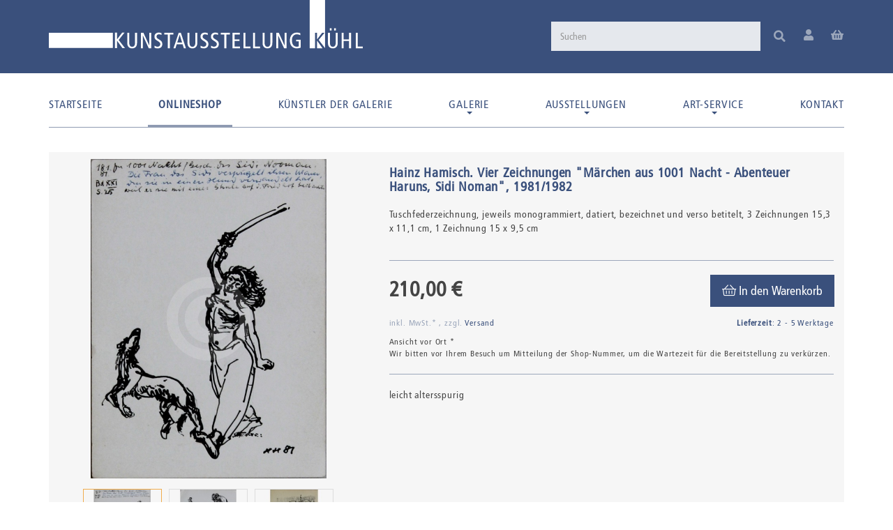

--- FILE ---
content_type: text/html; charset=iso-8859-1
request_url: https://www.kunstausstellung-kuehl.de/Vier-Zeichnungen-Maerchen-aus-1001-Nacht-Abenteuer-Haruns-Sidi-Noman
body_size: 16045
content:
<!DOCTYPE html>
<html lang="de" itemscope itemtype="http://schema.org/ItemPage">

<head>
<meta name="kk-dropper-io-token" content="d408c08ada41b50296e44bd529003438">
    
        <meta http-equiv="content-type" content="text/html; charset=iso-8859-1">
        <meta name="description" itemprop="description" content="jeweils monogrammiert, datiert, bezeichnet und verso betitelt">
        <meta name="keywords" itemprop="keywords" content="jeweils,monogrammiert,datiert,bezeichnet,und,verso,betitelt">
        <meta name="viewport" content="width=device-width, initial-scale=1.0, user-scalable=no">
        <meta http-equiv="X-UA-Compatible" content="IE=edge">
        <meta name="robots" content="index, follow">

        <meta itemprop="image" content="https://www.kunstausstellung-kuehl.de/bilder/intern/shoplogo/logo_kunstausstellung-kuehl.png">
        <meta itemprop="url" content="https://www.kunstausstellung-kuehl.de/Vier-Zeichnungen-Maerchen-aus-1001-Nacht-Abenteuer-Haruns-Sidi-Noman">
        <meta property="og:type" content="website">
        <meta property="og:site_name" content='Vier Zeichnungen "Märchen aus 1001 Nacht - Abenteuer Haruns, Sidi Nom'>
        <meta property="og:title" content='Vier Zeichnungen "Märchen aus 1001 Nacht - Abenteuer Haruns, Sidi Nom'>
        <meta property="og:description" content="jeweils monogrammiert, datiert, bezeichnet und verso betitelt">
        <meta property="og:image" content="bilder/intern/shoplogo/logo_kunstausstellung-kuehl.png">
        <meta property="og:url" content="https://www.kunstausstellung-kuehl.de/Vier-Zeichnungen-Maerchen-aus-1001-Nacht-Abenteuer-Haruns-Sidi-Noman">
    

    <title itemprop="name">Vier Zeichnungen "Märchen aus 1001 Nacht - Abenteuer Haruns, Sidi Nom</title>

            
<style type="text/css" data-dropper-inlined="//www.kunstausstellung-kuehl.de/includes/plugins/kk_dropper/drops/Shared/framework.css?v=100.17.2">
._t-center{text-align:center}._t-left{text-align:left}._t-right{text-align:right}._v-middle{vertical-align:middle!important}._v-top{vertical-align:top!important}._v-bottom{vertical-align:bottom!important}._v-baseline{vertical-align:baseline!important}._m-0{margin:0!important}._m-0-top{margin-top:0!important}._m-0-bottom{margin-bottom:0!important}._m-0-right{margin-right:0!important}._m-0-left{margin-left:0!important}._m-025{margin:.25em!important}._m-025-top{margin-top:.25em!important}._m-025-bottom{margin-bottom:.25em!important}._m-025-right{margin-right:.25em!important}._m-025-left{margin-left:.25em!important}._m-05{margin:.5em!important}._m-05-top{margin-top:.5em!important}._m-05-bottom{margin-bottom:.5em!important}._m-05-right{margin-right:.5em!important}._m-05-left{margin-left:.5em!important}._m-075{margin:.75em!important}._m-075-top{margin-top:.75em!important}._m-075-bottom{margin-bottom:.75em!important}._m-075-right{margin-right:.75em!important}._m-075-left{margin-left:.75em!important}._m-1{margin:1em!important}._m-1-top{margin-top:1em!important}._m-1-bottom{margin-bottom:1em!important}._m-1-right{margin-right:1em!important}._m-1-left{margin-left:1em!important}._m-125{margin:1.25em!important}._m-125-top{margin-top:1.25em!important}._m-125-bottom{margin-bottom:1.25em!important}._m-125-right{margin-right:1.25em!important}._m-125-left{margin-left:1.25em!important}._m-15{margin:1.5em!important}._m-15-top{margin-top:1.5em!important}._m-15-bottom{margin-bottom:1.5em!important}._m-15-right{margin-right:1.5em!important}._m-15-left{margin-left:1.5em!important}._m-175{margin:1.75em!important}._m-175-top{margin-top:1.75em!important}._m-175-bottom{margin-bottom:1.75em!important}._m-175-right{margin-right:1.75em!important}._m-175-left{margin-left:1.75em!important}._m-2{margin:2em!important}._m-2-top{margin-top:2em!important}._m-2-bottom{margin-bottom:2em!important}._m-2-right{margin-right:2em!important}._m-2-left{margin-left:2em!important}._m-25{margin:2.5em!important}._m-25-top{margin-top:2.5em!important}._m-25-bottom{margin-bottom:2.5em!important}._m-25-right{margin-right:2.5em!important}._m-25-left{margin-left:2.5em!important}._m-3{margin:3em!important}._m-3-top{margin-top:3em!important}._m-3-bottom{margin-bottom:3em!important}._m-3-right{margin-right:3em!important}._m-3-left{margin-left:3em!important}._m-4{margin:4em!important}._m-4-top{margin-top:4em!important}._m-4-bottom{margin-bottom:4em!important}._m-4-right{margin-right:4em!important}._m-4-left{margin-left:4em!important}._m-5{margin:5em!important}._m-5-top{margin-top:5em!important}._m-5-bottom{margin-bottom:5em!important}._m-5-right{margin-right:5em!important}._m-5-left{margin-left:5em!important}._p-0{padding:0!important}._p-0-top{padding-top:0!important}._p-0-bottom{padding-bottom:0!important}._p-0-right{padding-right:0!important}._p-0-left{padding-left:0!important}._p-025{padding:.25em!important}._p-025-top{padding-top:.25em!important}._p-025-bottom{padding-bottom:.25em!important}._p-025-right{padding-right:.25em!important}._p-025-left{padding-left:.25em!important}._p-05{padding:.5em!important}._p-05-top{padding-top:.5em!important}._p-05-bottom{padding-bottom:.5em!important}._p-05-right{padding-right:.5em!important}._p-05-left{padding-left:.5em!important}._p-075{padding:.75em!important}._p-075-top{padding-top:.75em!important}._p-075-bottom{padding-bottom:.75em!important}._p-075-right{padding-right:.75em!important}._p-075-left{padding-left:.75em!important}._p-1{padding:1em!important}._p-1-top{padding-top:1em!important}._p-1-bottom{padding-bottom:1em!important}._p-1-right{padding-right:1em!important}._p-1-left{padding-left:1em!important}._p-125{padding:1.25em!important}._p-125-top{padding-top:1.25em!important}._p-125-bottom{padding-bottom:1.25em!important}._p-125-right{padding-right:1.25em!important}._p-125-left{padding-left:1.25em!important}._p-15{padding:1.5em!important}._p-15-top{padding-top:1.5em!important}._p-15-bottom{padding-bottom:1.5em!important}._p-15-right{padding-right:1.5em!important}._p-15-left{padding-left:1.5em!important}._p-175{padding:1.75em!important}._p-175-top{padding-top:1.75em!important}._p-175-bottom{padding-bottom:1.75em!important}._p-175-right{padding-right:1.75em!important}._p-175-left{padding-left:1.75em!important}._p-2{padding:2em!important}._p-2-top{padding-top:2em!important}._p-2-bottom{padding-bottom:2em!important}._p-2-right{padding-right:2em!important}._p-2-left{padding-left:2em!important}._p-25{padding:2.5em!important}._p-25-top{padding-top:2.5em!important}._p-25-bottom{padding-bottom:2.5em!important}._p-25-right{padding-right:2.5em!important}._p-25-left{padding-left:2.5em!important}._p-3{padding:3em!important}._p-3-top{padding-top:3em!important}._p-3-bottom{padding-bottom:3em!important}._p-3-right{padding-right:3em!important}._p-3-left{padding-left:3em!important}._p-4{padding:4em!important}._p-4-top{padding-top:4em!important}._p-4-bottom{padding-bottom:4em!important}._p-4-right{padding-right:4em!important}._p-4-left{padding-left:4em!important}._p-5{padding:5em!important}._p-5-top{padding-top:5em!important}._p-5-bottom{padding-bottom:5em!important}._p-5-right{padding-right:5em!important}._p-5-left{padding-left:5em!important}._fs-0{font-size:0!important}._fs-01{font-size:.1em!important}._fs-02{font-size:.2em!important}._fs-03{font-size:.3em!important}._fs-04{font-size:.4em!important}._fs-05{font-size:.5em!important}._fs-06{font-size:.6em!important}._fs-07{font-size:.7em!important}._fs-075{font-size:.75em!important}._fs-08{font-size:.8em!important}._fs-09{font-size:.9em!important}._fs-095{font-size:.95em!important}._fs-1{font-size:1em!important}._fs-11{font-size:1.1em!important}._fs-12{font-size:1.2em!important}._fs-13{font-size:1.3em!important}._fs-14{font-size:1.4em!important}._fs-15{font-size:1.5em!important}._fs-16{font-size:1.6em!important}._fs-17{font-size:1.7em!important}._fs-18{font-size:1.8em!important}._fs-19{font-size:1.9em!important}._fs-2{font-size:2em!important}._fs-25{font-size:2.5em!important}._fs-3{font-size:3em!important}._fs-35{font-size:3.5em!important}._fs-4{font-size:4em!important}._fs-5{font-size:5em!important}._fs-6{font-size:6em!important}._fs-7{font-size:7em!important}._left{float:left!important}._right{float:right!important}._fw-light{font-weight:300!important}._fw-normal{font-weight:400!important}._fw-bold{font-weight:700!important}._fw-heavy{font-weight:800!important}._lh-normal{line-height:normal!important}._lh-0{line-height:0!important}._lh-1{line-height:1!important}._lh-11{line-height:1.1!important}._lh-12{line-height:1.2!important}._lh-13{line-height:1.3!important}._lh-14{line-height:1.4!important}._lh-15{line-height:1.5!important}._lh-2{line-height:1.5!important}._relative{position:relative}._absolute{position:absolute}._static{position:static}._d-block{display:block}._d-inline{display:inline}._d-inline-block{display:inline-block}._d-table{display:table}._d-table-row{display:table-row}._d-table-cell{display:table-cell}._hcenter{display:table;margin-left:auto;margin-right:auto}._br-0{border-radius:0!important}._br-2{border-radius:2px!important}._b-left{border-left:1px solid #ddd!important}._b-right{border-right:1px solid #ddd!important}._b-top{border-top:1px solid #ddd!important}._b-bottom{border-bottom:1px solid #ddd!important}._b-all{border:1px solid #ddd!important}._b-none{border:0 none!important}._c-default{cursor:default!important}._c-pointer{cursor:pointer!important}._click-through{pointer-events:none!important}._o-0{opacity:0!important}._o-01{opacity:.1!important}._o-02{opacity:.2!important}._o-03{opacity:.3!important}._o-04{opacity:.4!important}._o-05{opacity:.5!important}._o-06{opacity:.6!important}._o-07{opacity:.7!important}._o-08{opacity:.8!important}._o-09{opacity:.9!important}._o-1{opacity:1!important}._o-1-hover:hover{opacity:1!important}._w-5{width:5%!important}._w-10{width:10%!important}._w-15{width:15%!important}._w-20{width:20%!important}._w-25{width:25%!important}._w-30{width:30%!important}._w-33{width:33.333333333333333%!important}._w-35{width:35%!important}._w-30{width:30%!important}._w-40{width:40%!important}._w-50{width:50%!important}._w-60{width:60%!important}._w-66{width:66%!important}._w-70{width:70%!important}._w-75{width:75%!important}._w-80{width:80%!important}._w-85{width:85%!important}._w-90{width:90%!important}._w-95{width:95%!important}._w-98{width:98%!important}._w-100{width:100%!important}i.kk-icon-svg{display:inline-block;line-height:1;vertical-align:middle}i.kk-icon-svg>svg{height:1em;fill:currentColor}i.kk-icon-boxed{width:1em;text-align:center}._dg{display:block;clear:both}._dgw{display:flex;flex-wrap:wrap;flex-direction:row;margin:-15px}._dgs{display:block;padding:15px;width:100%}._dgb{display:none;width:100%;clear:both}.kk-loader,.kk-loader:after,.kk-loader:before{animation:kk_loader 1s infinite ease-in-out;width:1em;height:4em}.kk-loader{text-indent:-9999em;position:relative;font-size:11px;transform:translateZ(0);animation-delay:-.16s;margin:0 auto;top:50px}.kk-loader:after,.kk-loader:before{position:absolute;top:0;content:''}.kk-loader:before{left:-1.5em;animation-delay:-.32s}.kk-loader:after{left:1.5em}@keyframes kk_loader{0%,100%,80%{box-shadow:0 0;height:4em}40%{box-shadow:0 -2em;height:5em}}.kk-drop-lazy-load-container{position:relative}.kk-drop-lazy-load-container .kk-loader{opacity:.15;position:absolute;left:50%;transform:translateX(-50%) translateZ(0)}
</style>
<meta name="kk-dropper-stylesheets" content="">
<link rel="canonical" href="https://www.kunstausstellung-kuehl.de/Vier-Zeichnungen-Maerchen-aus-1001-Nacht-Abenteuer-Haruns-Sidi-Noman">
    
    
        <base href="https://www.kunstausstellung-kuehl.de/">
    

    
        <link type="image/x-icon" href="templates/massarbyteChild/favicons/favicon.ico" rel="shortcut icon">
        <link rel="apple-touch-icon" sizes="180x180" href="templates/massarbyteChild/favicons/apple-touch-icon.png">
        <link rel="icon" type="image/png" sizes="32x32" href="templates/massarbyteChild/favicons/favicon-32x32.png">
        <link rel="icon" type="image/png" sizes="16x16" href="templates/massarbyteChild/favicons/favicon-16x16.png">
                    <meta name="theme-color" content="#3a507c">
                            <link rel="image_src" href="https://www.kunstausstellung-kuehl.de/media/image/product/434/lg/vier-zeichnungen-maerchen-aus-1001-nacht-abenteuer-haruns-sidi-noman.jpg">
            <meta property="og:image" content="https://www.kunstausstellung-kuehl.de/media/image/product/434/lg/vier-zeichnungen-maerchen-aus-1001-nacht-abenteuer-haruns-sidi-noman.jpg">
        
    

    
        
                                    <link type="text/css" href="templates/massarbyteChild/themes/kunstkuehl/bootstrap.css?v=1" rel="stylesheet">
                            <link type="text/css" href="templates/massarbyteChild/../massarbyteCore/themes/base/offcanvas-menu.css?v=1" rel="stylesheet">
                            <link type="text/css" href="templates/massarbyteChild/../massarbyteCore/themes/base/pnotify.custom.css?v=1" rel="stylesheet">
                            <link type="text/css" href="templates/massarbyteChild/../massarbyteCore/themes/base/jquery-slider.css?v=1" rel="stylesheet">
            

                                                <link type="text/css" href="includes/plugins/jtl_paypal/version/111/frontend/css/style.css?v=1" rel="stylesheet">
                
                            
                    <link rel="alternate" type="application/rss+xml" title="Newsfeed Kunstausstellung Kühl" href="rss.xml">
                
            

    
    
            <style>
            body { background-color: #fff!important; }
        </style>
        
        <script src="templates/massarbyteCore/js/jquery-1.12.4.min.js"></script>
    
    
<script>
    var head_conf={head:"jtl",screens:[480,768,992,1200]};
    (function(n,t){"use strict";function w(){}function u(n,t){if(n){typeof n=="object"&&(n=[].slice.call(n));for(var i=0,r=n.length;i<r;i++)t.call(n,n[i],i)}}function it(n,i){var r=Object.prototype.toString.call(i).slice(8,-1);return i!==t&&i!==null&&r===n}function s(n){return it("Function",n)}function a(n){return it("Array",n)}function et(n){var i=n.split("/"),t=i[i.length-1],r=t.indexOf("?");return r!==-1?t.substring(0,r):t}function f(n){(n=n||w,n._done)||(n(),n._done=1)}function ot(n,t,r,u){var f=typeof n=="object"?n:{test:n,success:!t?!1:a(t)?t:[t],failure:!r?!1:a(r)?r:[r],callback:u||w},e=!!f.test;return e&&!!f.success?(f.success.push(f.callback),i.load.apply(null,f.success)):e||!f.failure?u():(f.failure.push(f.callback),i.load.apply(null,f.failure)),i}function v(n){var t={},i,r;if(typeof n=="object")for(i in n)!n[i]||(t={name:i,url:n[i]});else t={name:et(n),url:n};return(r=c[t.name],r&&r.url===t.url)?r:(c[t.name]=t,t)}function y(n){n=n||c;for(var t in n)if(n.hasOwnProperty(t)&&n[t].state!==l)return!1;return!0}function st(n){n.state=ft;u(n.onpreload,function(n){n.call()})}function ht(n){n.state===t&&(n.state=nt,n.onpreload=[],rt({url:n.url,type:"cache"},function(){st(n)}))}function ct(){var n=arguments,t=n[n.length-1],r=[].slice.call(n,1),f=r[0];return(s(t)||(t=null),a(n[0]))?(n[0].push(t),i.load.apply(null,n[0]),i):(f?(u(r,function(n){s(n)||!n||ht(v(n))}),b(v(n[0]),s(f)?f:function(){i.load.apply(null,r)})):b(v(n[0])),i)}function lt(){var n=arguments,t=n[n.length-1],r={};return(s(t)||(t=null),a(n[0]))?(n[0].push(t),i.load.apply(null,n[0]),i):(u(n,function(n){n!==t&&(n=v(n),r[n.name]=n)}),u(n,function(n){n!==t&&(n=v(n),b(n,function(){y(r)&&f(t)}))}),i)}function b(n,t){if(t=t||w,n.state===l){t();return}if(n.state===tt){i.ready(n.name,t);return}if(n.state===nt){n.onpreload.push(function(){b(n,t)});return}n.state=tt;rt(n,function(){n.state=l;t();u(h[n.name],function(n){f(n)});o&&y()&&u(h.ALL,function(n){f(n)})})}function at(n){n=n||"";var t=n.split("?")[0].split(".");return t[t.length-1].toLowerCase()}function rt(t,i){function e(t){t=t||n.event;u.onload=u.onreadystatechange=u.onerror=null;i()}function o(f){f=f||n.event;(f.type==="load"||/loaded|complete/.test(u.readyState)&&(!r.documentMode||r.documentMode<9))&&(n.clearTimeout(t.errorTimeout),n.clearTimeout(t.cssTimeout),u.onload=u.onreadystatechange=u.onerror=null,i())}function s(){if(t.state!==l&&t.cssRetries<=20){for(var i=0,f=r.styleSheets.length;i<f;i++)if(r.styleSheets[i].href===u.href){o({type:"load"});return}t.cssRetries++;t.cssTimeout=n.setTimeout(s,250)}}var u,h,f;i=i||w;h=at(t.url);h==="css"?(u=r.createElement("link"),u.type="text/"+(t.type||"css"),u.rel="stylesheet",u.href=t.url,t.cssRetries=0,t.cssTimeout=n.setTimeout(s,500)):(u=r.createElement("script"),u.type="text/"+(t.type||"javascript"),u.src=t.url);u.onload=u.onreadystatechange=o;u.onerror=e;u.async=!1;u.defer=!1;t.errorTimeout=n.setTimeout(function(){e({type:"timeout"})},7e3);f=r.head||r.getElementsByTagName("head")[0];f.insertBefore(u,f.lastChild)}function vt(){for(var t,u=r.getElementsByTagName("script"),n=0,f=u.length;n<f;n++)if(t=u[n].getAttribute("data-headjs-load"),!!t){i.load(t);return}}function yt(n,t){var v,p,e;return n===r?(o?f(t):d.push(t),i):(s(n)&&(t=n,n="ALL"),a(n))?(v={},u(n,function(n){v[n]=c[n];i.ready(n,function(){y(v)&&f(t)})}),i):typeof n!="string"||!s(t)?i:(p=c[n],p&&p.state===l||n==="ALL"&&y()&&o)?(f(t),i):(e=h[n],e?e.push(t):e=h[n]=[t],i)}function e(){if(!r.body){n.clearTimeout(i.readyTimeout);i.readyTimeout=n.setTimeout(e,50);return}o||(o=!0,vt(),u(d,function(n){f(n)}))}function k(){r.addEventListener?(r.removeEventListener("DOMContentLoaded",k,!1),e()):r.readyState==="complete"&&(r.detachEvent("onreadystatechange",k),e())}var r=n.document,d=[],h={},c={},ut="async"in r.createElement("script")||"MozAppearance"in r.documentElement.style||n.opera,o,g=n.head_conf&&n.head_conf.head||"head",i=n[g]=n[g]||function(){i.ready.apply(null,arguments)},nt=1,ft=2,tt=3,l=4,p;if(r.readyState==="complete")e();else if(r.addEventListener)r.addEventListener("DOMContentLoaded",k,!1),n.addEventListener("load",e,!1);else{r.attachEvent("onreadystatechange",k);n.attachEvent("onload",e);p=!1;try{p=!n.frameElement&&r.documentElement}catch(wt){}p&&p.doScroll&&function pt(){if(!o){try{p.doScroll("left")}catch(t){n.clearTimeout(i.readyTimeout);i.readyTimeout=n.setTimeout(pt,50);return}e()}}()}i.load=i.js=ut?lt:ct;i.test=ot;i.ready=yt;i.ready(r,function(){y()&&u(h.ALL,function(n){f(n)});i.feature&&i.feature("domloaded",!0)})})(window);
    (function(n,t){"use strict";jQuery["fn"]["ready"]=function(fn){jtl["ready"](function(){jQuery["ready"]["promise"]()["done"](fn)});return jQuery}})(window);
</script>


</head>




<body data-page="1" class="mas-vp-regular body-offcanvas">



<div id="main-wrapper" class="main-wrapper fluid">

        
    
        <header class="hidden-print container-block fixed-header" id="evo-nav-wrapper">
            <div class="mas-header-content do-affix">
                <div class="container">
                    
                                        <div id="header-branding">
                        
                            
                                                                    <div id="top-bar" class="hidden-xs hidden-affix clearfix">
                                        
                                    </div>
                                                            
                            
                            <div class="row">
                                <div class="col-xs-12 col-sm-5 col-md-6 col-lg-6" id="logo" itemprop="publisher" itemscope itemtype="http://schema.org/Organization" itemid="">
                                    
                                    <span itemprop="name" class="hidden"></span>
                                    <meta itemprop="url" content="https://www.kunstausstellung-kuehl.de">
                                    <meta itemprop="logo" content="https://www.kunstausstellung-kuehl.de/bilder/intern/shoplogo/logo_kunstausstellung-kuehl.png">
                                    <a href="https://www.kunstausstellung-kuehl.de" title="Kunstausstellung Kühl">
                                          <img src="templates/massarbyteChild/themes/kunstkuehl/images/kunstkuehl-logo.svg" alt="" class="d-inline-block" width="505" height="78" style="max-width: 100%">
                                    </a>
                                    
                                </div>
                                                                    <div class="col-xs-12 col-sm-7 col-md-6 col-lg-6 d-flex justify-content-end align-items-center" id="shop-nav">
                                    
                                        <div class="mas-search d-ib" id="search"><form action="navi.php" method="GET">
<input name="qs" type="text" class="form-control ac_input" placeholder="Suchen" autocomplete="off" aria-label="Suchen"><button type="submit" name="search" id="search-submit-button" aria-label="Suchen"><span class="fa fa-search"></span></button>
</form></div>
<div class="mas-header-useraction pos-r">
<div class="mas-header-iconset d-ib ml-20 text-center hidden-xs">
<a href="#" data-toggle="modal" data-target="#login-modal"><span class="fas fa-user fa-2x"></span></a><div class="modal fade text-left" id="login-modal" tabindex="-1" role="dialog" aria-labelledby="login-modal-label"><div class="modal-dialog" role="document"><div class="modal-content">
<div class="modal-header">
<button type="button" class="close" data-dismiss="modal" aria-label="Close"><span aria-hidden="true">×</span></button><h4 class="modal-title" id="login-modal-label">Anmelden</h4>
</div>
<div class="modal-body">
<form action="https://www.kunstausstellung-kuehl.de/Mein-Konto" method="post">
<input type="hidden" class="jtl_token" name="jtl_token" value="d5477601b10263b29b1f3b92cdb53a43"><fieldset>
<div class="form-group form-group-animated">
<input type="text" name="email" id="email_quick" class="form-control" required><label>Email-Adresse</label>
</div>
<div class="form-group form-group-animated">
<input type="password" name="passwort" id="password_quick" class="form-control" required><label>Passwort</label><div class="clearfix top5"><a href="pass.php" class="small">Passwort vergessen</a></div>
</div>
<div class="form-group form-group-animated">
<input type="hidden" name="login" value="1"><button type="submit" id="submit-btn" class="btn btn-default btn-block">Anmelden</button>
</div>
</fieldset>
</form>
<div class="h4">Neu hier? Jetzt registrieren</div>
<hr class="hr-sm">
<div class="mas-login-benefits"><p>Behalten Sie Ihre Bestellungen im Überblick und speichern Sie Ihre Lieblingsprodukte auf Ihrem Wunschzettel!</p></div>
<a href="https://www.kunstausstellung-kuehl.de/registrieren.php" class="btn btn-primary btn-block"> Jetzt registrieren</a>
</div>
</div></div></div>
</div>
<div class="mas-header-iconset text-center ml-20 hidden-xs cart-menu dropdown d-ib" data-toggle="basket-items">
<a href="https://www.kunstausstellung-kuehl.de/warenkorb.php" class="dropdown-toggle" data-toggle="dropdown" title="Warenkorb">
    <span class="fas  fa-shopping-basket fa-2x"></span>
    </a>
<ul class="cart-dropdown dropdown-menu dropdown-menu-right">
    <li>
            <a href="https://www.kunstausstellung-kuehl.de/warenkorb.php" title="Es befinden sich keine Artikel im Warenkorb">Es befinden sich keine Artikel im Warenkorb</a>
    </li>

</ul>
</div>
</div>
                                    
                                    </div>
                                                            </div>
                            
                        
                    </div>
                                        
                </div>
                
                
                                            <div class="category-nav navbar-wrapper hidden-xs">
                        
<div id="evo-main-nav-wrapper" class="nav-wrapper"><nav id="evo-main-nav" class="navbar navbar-default"><div class="container">
                    <div class="megamenu">
                        <ul class="nav navbar-nav force-float d-flex justify-content-between">

                                                            <li class=""><a href="https://www.kunstausstellung-kuehl.de/Start">Startseite</a></li>
                            
                            <li class="dropdown megamenu-fw active"><a href="katalog" class="dropdown-toggle test" data-toggle="dropdown" data-hover="dropdown" data-delay="300" data-hover-delay="100" data-close-others="true">Onlineshop</a></li>
<li class=""><a href="https://www.kunstausstellung-kuehl.de/Unsere-Kuenstler">Künstler der Galerie</a></li>
<li class="dropdown dropdown-multi bs-hover-enabled">
<a href="https://www.kunstausstellung-kuehl.de/galerie" class="dropdown-toggle" data-toggle="dropdown" data-hover="dropdown" data-hover-delay="100" data-delay="300">Galerie <span class="caret"></span></a><ul class="dropdown-menu keepopen">
<li><a href="/galerie">Über unsere Galerie</a></li>
<li><a href="https://www.kunstausstellung-kuehl.de/Profil_1">Profil</a></li>
<li><a href="https://www.kunstausstellung-kuehl.de/Philosophie">Philosophie</a></li>
<li><a href="https://www.kunstausstellung-kuehl.de/Chronik-/-Galeristen">Chronik / Galeristen</a></li>
<li><a href="https://www.kunstausstellung-kuehl.de/Ostdt-Kunsthandel" title="Ein Wort zur bildenden Kunst und des Kunsthandels innerhalb der ostdeutschen Kunstzentren seit 1945 aus der Sicht der Kunstausstellung Kühl in Dresden">Ostdt. Kunsthandel</a></li>
<li><a href="https://www.kunstausstellung-kuehl.de/Besonderheit" title="Zur Besonderheit der KUNSTAUSSTELLUNG KÜHL in der vielfältigen Galerienlandschaft">Besonderheit</a></li>
<li><a href="https://www.kunstausstellung-kuehl.de/Archiv" title="Zur Situation des Galerie-Archives">Archiv</a></li>
</ul>
</li>
<li class="dropdown dropdown-multi bs-hover-enabled">
<a href="/ausstellungen_1" class="dropdown-toggle" data-toggle="dropdown" data-hover="dropdown" data-hover-delay="100" data-delay="300">Ausstellungen <span class="caret"></span></a><ul class="dropdown-menu keepopen">
<li><a href="/ausstellungen_1">Aktuell</a></li>
<li><a href="/veranstaltungsvorschau">Vorschau</a></li>
<li><a href="/Archiv-vergangener-Veranstaltungen">Archiv</a></li>
</ul>
</li>
<li class="dropdown dropdown-multi bs-hover-enabled">
<a href="https://www.kunstausstellung-kuehl.de/Art-Service" class="dropdown-toggle" data-toggle="dropdown" data-hover="dropdown" data-hover-delay="100" data-delay="300">Art-Service <span class="caret"></span></a><ul class="dropdown-menu keepopen">
<li><a href="https://www.kunstausstellung-kuehl.de/Newsletter" rel="nofollow">Newsletter</a></li>
<li><a href="https://www.kunstausstellung-kuehl.de/Restaurierung">Restaurierung</a></li>
<li><a href="/Art-Service#kunst-jungefreunde">Junge Freunde der Kunst</a></li>
<li><a href="https://www.kunstausstellung-kuehl.de/Galerie-oder-Auktionshaus">Galerie oder Auktionshaus</a></li>
<li><a href="https://www.kunstausstellung-kuehl.de/Verkauf-Ihrer-Kunstobjekte">Verkauf Ihrer Kunstobjekte</a></li>
<li><a href="/Art-Service#kunst-auftrag">Archiv-Recherche</a></li>
</ul>
</li>
<li class=""><a href="https://www.kunstausstellung-kuehl.de/Kontakt" rel="nofollow" title="Kontaktformular">Kontakt</a></li>

                        </ul>
                    </div>
                </div></nav></div>
                        </div>
                                    


                                <nav id="shop-nav-xs" class="navbar navbar-default visible-xs">
<div class="container-fluid"><div class="navbar-collapse">
<ul class="nav navbar-nav navbar-left force-float"><li><a href="#" class="offcanvas-toggle pl-0" data-toggle="offcanvas" data-target="#navbar-offcanvas"><i class="fas fa-bars"></i> Menu</a></li></ul>
<ul class="nav navbar-nav navbar-right force-float action-nav">
<li><a href="https://www.kunstausstellung-kuehl.de/Mein-Konto" title="Mein Konto"><i class="fas fa-user"></i></a></li>
<li><a href="https://www.kunstausstellung-kuehl.de/warenkorb.php" title="Warenkorb"><i class="fas fa-shopping-cart"></i></a></li>
</ul>
</div></div>
</nav>


<nav class="navbar navbar-default navbar-offcanvas" id="navbar-offcanvas">
    <div class="navbar-off d-flex justify-content-between p-0">
<div class="logo"><a href="https://www.kunstausstellung-kuehl.de" title="Kunstausstellung Kühl"><img src="bilder/intern/shoplogo/logo_kunstausstellung-kuehl.png" width="505" height="70" alt="Kunstausstellung Kühl" class="img-responsive d-ib"></a></div>
<ul class="list-inline d-flex align-items-center">
<li><a href="https://www.kunstausstellung-kuehl.de/Mein-Konto" class="login"><i class="fas fa-user"></i></a></li>
<li class="cart-menu dropdown" data-toggle="basket-items"><a href="https://www.kunstausstellung-kuehl.de/warenkorb.php" class=""><i class="fas fa-shopping-cart"></i></a></li>
<li><a class="btn-offcanvas"><i class="fas fa-times"></i></a></li>
</ul>
</div>
<hr class="m-0">
<div class="container-fluid p-0 bg-white"><div class="sidebar-offcanvas">
<ul class="nav navbar-nav row d-flex">
<li class="language-dropdown dropdown col-xs-6 text-center">
<a href="#" class="dropdown-toggle" data-toggle="dropdown" title="Bitte wählen Sie eine Sprache"><span class="flag-icon flag-icon-de"></span><span class="px-10">de</span><i class="fal fa-angle-down"></i></a><ul id="language-dropdown-small" class="dropdown-menu dropdown-menu-left">
<li class="active"><a href="https://develop.massarbyte.com/Start" class="link_lang ger" rel="nofollow"><span class="flag-icon flag-icon-de"></span> Deutsch</a></li>
<li class=""><a href="https://develop.massarbyte.com/Home" class="link_lang eng" rel="nofollow"><span class="flag-icon flag-icon-en"></span> Englisch</a></li>
</ul>
</li>
<li class="currency-dropdown dropdown col-xs-6 text-center">
<a href="#" class="dropdown-toggle" data-toggle="dropdown"><span class="fal fa-euro-sign fa-fw" title="EUR"></span><i class="fal fa-angle-down"></i></a><ul id="currency-dropdown-small" class="dropdown-menu dropdown-menu-right">
<li class="active"><a href="navi.php?s=3&amp;lang=ger&amp;curr=EUR">EUR</a></li>
<li class=""><a href="navi.php?s=3&amp;lang=ger&amp;curr=USD">USD</a></li>
</ul>
</li>
</ul>
<ul class="nav navbar-nav"><li class=""><a href="https://www.kunstausstellung-kuehl.de/Start">Startseite</a></li></ul>
<div class="navbar-categories mt-0"><ul class="nav navbar-nav">    <li class="active">
<a href="katalog" class="nav-sub" data-ref="1">Kunst kaufen</a><ul class="nav">    <li class="active"><a href="katalog/druckgrafik-und-handzeichnungen" data-ref="3">Druckgrafik und Handzeichnungen</a></li>
<li><a href="katalog/farbige-unikate-auf-papier" data-ref="2">Farbige Unikate auf Papier</a></li>
<li><a href="katalog/gemaelde" data-ref="5">Gemälde</a></li>
<li><a href="katalog/plastik-und-skulptur" data-ref="4">Plastik und Skulptur</a></li>
</ul>
</li>
</ul></div>
<ul class="nav navbar-nav">
<li class=""><a href="https://www.kunstausstellung-kuehl.de/Unsere-Kuenstler">Künstler der Galerie</a></li>
<li class="dropdown dropdown-multi bs-hover-enabled">
<a href="https://www.kunstausstellung-kuehl.de/galerie" class="dropdown-toggle" data-toggle="dropdown" data-hover="dropdown" data-hover-delay="100" data-delay="300">Galerie <span class="fa fa-caret-down pull-right"></span></a><ul class="dropdown-menu keepopen">
<li><a href="/galerie">Über unsere Galerie</a></li>
<li><a href="https://www.kunstausstellung-kuehl.de/Profil_1">Profil</a></li>
<li><a href="https://www.kunstausstellung-kuehl.de/Philosophie">Philosophie</a></li>
<li><a href="https://www.kunstausstellung-kuehl.de/Chronik-/-Galeristen">Chronik / Galeristen</a></li>
<li><a href="https://www.kunstausstellung-kuehl.de/Ostdt-Kunsthandel" title="Ein Wort zur bildenden Kunst und des Kunsthandels innerhalb der ostdeutschen Kunstzentren seit 1945 aus der Sicht der Kunstausstellung Kühl in Dresden">Ostdt. Kunsthandel</a></li>
<li><a href="https://www.kunstausstellung-kuehl.de/Besonderheit" title="Zur Besonderheit der KUNSTAUSSTELLUNG KÜHL in der vielfältigen Galerienlandschaft">Besonderheit</a></li>
<li><a href="https://www.kunstausstellung-kuehl.de/Archiv" title="Zur Situation des Galerie-Archives">Archiv</a></li>
</ul>
</li>
<li class="dropdown dropdown-multi bs-hover-enabled">
<a href="/ausstellungen_1" class="dropdown-toggle" data-toggle="dropdown" data-hover="dropdown" data-hover-delay="100" data-delay="300">Ausstellungen <span class="fa fa-caret-down pull-right"></span></a><ul class="dropdown-menu keepopen">
<li><a href="/ausstellungen_1">Aktuell</a></li>
<li><a href="/veranstaltungsvorschau">Vorschau</a></li>
<li><a href="/Archiv-vergangener-Veranstaltungen">Archiv</a></li>
</ul>
</li>
<li class="dropdown dropdown-multi bs-hover-enabled">
<a href="https://www.kunstausstellung-kuehl.de/Art-Service" class="dropdown-toggle" data-toggle="dropdown" data-hover="dropdown" data-hover-delay="100" data-delay="300">Art-Service <span class="fa fa-caret-down pull-right"></span></a><ul class="dropdown-menu keepopen">
<li><a href="https://www.kunstausstellung-kuehl.de/Newsletter" rel="nofollow">Newsletter</a></li>
<li><a href="https://www.kunstausstellung-kuehl.de/Restaurierung">Restaurierung</a></li>
<li><a href="/Art-Service#kunst-jungefreunde">Junge Freunde der Kunst</a></li>
<li><a href="https://www.kunstausstellung-kuehl.de/Galerie-oder-Auktionshaus">Galerie oder Auktionshaus</a></li>
<li><a href="https://www.kunstausstellung-kuehl.de/Verkauf-Ihrer-Kunstobjekte">Verkauf Ihrer Kunstobjekte</a></li>
<li><a href="/Art-Service#kunst-auftrag">Archiv-Recherche</a></li>
</ul>
</li>
<li class=""><a href="https://www.kunstausstellung-kuehl.de/Kontakt" rel="nofollow" title="Kontaktformular">Kontakt</a></li>
</ul>
</div></div>
</nav>
            </div>
        </header>
    


    
    <div id="content-wrapper">
    
    
    
                                    

    
    <div class="container">
    
    
    
    <div class="container-block beveled">
    


    


    
        
    
    
    <div class="row">
    
    
    
    <div id="content" class="col-xs-12">
    

    


            <div id="result-wrapper" itemprop="mainEntity" itemscope itemtype="http://schema.org/Product" itemid="https://www.kunstausstellung-kuehl.de/Vier-Zeichnungen-Maerchen-aus-1001-Nacht-Abenteuer-Haruns-Sidi-Noman">
            <meta itemprop="url" content="https://www.kunstausstellung-kuehl.de/Vier-Zeichnungen-Maerchen-aus-1001-Nacht-Abenteuer-Haruns-Sidi-Noman">
            

    

                        

<form id="buy_form" method="post" action="https://www.kunstausstellung-kuehl.de/Vier-Zeichnungen-Maerchen-aus-1001-Nacht-Abenteuer-Haruns-Sidi-Noman" class="evo-validate">
    <input type="hidden" class="jtl_token" name="jtl_token" value="d5477601b10263b29b1f3b92cdb53a43">
    <div class="row product-primary" id="product-offer">
        <div class="product-gallery my-10 mb-xs-0 col-sm-6 col-lg-5">
            <div id="mas-gallery-loading" class="text-center text-muted t-lg">
    <i class="fal fa-spinner fa-spin fa-3x fa-fw"></i>
    <div class="t-md">Bilder werden geladen</div>
</div>
<div id="gallery" class="hidden">
    
                    <a href="media/image/product/434/lg/vier-zeichnungen-maerchen-aus-1001-nacht-abenteuer-haruns-sidi-noman.jpg" title="Vier Zeichnungen Märchen aus 1001 Nacht - Abenteuer Haruns, Sidi Noman"><img src="media/image/product/434/md/vier-zeichnungen-maerchen-aus-1001-nacht-abenteuer-haruns-sidi-noman.jpg" alt="Vier Zeichnungen Märchen aus 1001 Nacht - Abenteuer Haruns, Sidi Noman" data-list='{"xs":{"src":"media\/image\/product\/434\/xs\/vier-zeichnungen-maerchen-aus-1001-nacht-abenteuer-haruns-sidi-noman.jpg","size":{"width":40,"height":40},"type":2,"alt":"Vier Zeichnungen M\u00e4rchen aus 1001 Nacht - Abenteuer Haruns, Sidi Noman"},"sm":{"src":"media\/image\/product\/434\/sm\/vier-zeichnungen-maerchen-aus-1001-nacht-abenteuer-haruns-sidi-noman.jpg","size":{"width":130,"height":130},"type":2,"alt":"Vier Zeichnungen M\u00e4rchen aus 1001 Nacht - Abenteuer Haruns, Sidi Noman"},"md":{"src":"media\/image\/product\/434\/md\/vier-zeichnungen-maerchen-aus-1001-nacht-abenteuer-haruns-sidi-noman.jpg","size":{"width":320,"height":320},"type":2,"alt":"Vier Zeichnungen M\u00e4rchen aus 1001 Nacht - Abenteuer Haruns, Sidi Noman"},"lg":{"src":"media\/image\/product\/434\/lg\/vier-zeichnungen-maerchen-aus-1001-nacht-abenteuer-haruns-sidi-noman.jpg","size":{"width":800,"height":800},"type":2,"alt":"Vier Zeichnungen M\u00e4rchen aus 1001 Nacht - Abenteuer Haruns, Sidi Noman"}}'></a>
                    <a href="media/image/product/434/lg/vier-zeichnungen-maerchen-aus-1001-nacht-abenteuer-haruns-sidi-noman~2.jpg" title="Vier Zeichnungen Märchen aus 1001 Nacht - Abenteuer Haruns, Sidi Noman"><img src="media/image/product/434/md/vier-zeichnungen-maerchen-aus-1001-nacht-abenteuer-haruns-sidi-noman~2.jpg" alt="Vier Zeichnungen Märchen aus 1001 Nacht - Abenteuer Haruns, Sidi Noman" data-list='{"xs":{"src":"media\/image\/product\/434\/xs\/vier-zeichnungen-maerchen-aus-1001-nacht-abenteuer-haruns-sidi-noman~2.jpg","size":{"width":40,"height":40},"type":2,"alt":"Vier Zeichnungen M\u00e4rchen aus 1001 Nacht - Abenteuer Haruns, Sidi Noman"},"sm":{"src":"media\/image\/product\/434\/sm\/vier-zeichnungen-maerchen-aus-1001-nacht-abenteuer-haruns-sidi-noman~2.jpg","size":{"width":130,"height":130},"type":2,"alt":"Vier Zeichnungen M\u00e4rchen aus 1001 Nacht - Abenteuer Haruns, Sidi Noman"},"md":{"src":"media\/image\/product\/434\/md\/vier-zeichnungen-maerchen-aus-1001-nacht-abenteuer-haruns-sidi-noman~2.jpg","size":{"width":320,"height":320},"type":2,"alt":"Vier Zeichnungen M\u00e4rchen aus 1001 Nacht - Abenteuer Haruns, Sidi Noman"},"lg":{"src":"media\/image\/product\/434\/lg\/vier-zeichnungen-maerchen-aus-1001-nacht-abenteuer-haruns-sidi-noman~2.jpg","size":{"width":800,"height":800},"type":2,"alt":"Vier Zeichnungen M\u00e4rchen aus 1001 Nacht - Abenteuer Haruns, Sidi Noman"}}'></a>
                    <a href="media/image/product/434/lg/vier-zeichnungen-maerchen-aus-1001-nacht-abenteuer-haruns-sidi-noman~3.jpg" title="Vier Zeichnungen Märchen aus 1001 Nacht - Abenteuer Haruns, Sidi Noman"><img src="media/image/product/434/md/vier-zeichnungen-maerchen-aus-1001-nacht-abenteuer-haruns-sidi-noman~3.jpg" alt="Vier Zeichnungen Märchen aus 1001 Nacht - Abenteuer Haruns, Sidi Noman" data-list='{"xs":{"src":"media\/image\/product\/434\/xs\/vier-zeichnungen-maerchen-aus-1001-nacht-abenteuer-haruns-sidi-noman~3.jpg","size":{"width":40,"height":40},"type":2,"alt":"Vier Zeichnungen M\u00e4rchen aus 1001 Nacht - Abenteuer Haruns, Sidi Noman"},"sm":{"src":"media\/image\/product\/434\/sm\/vier-zeichnungen-maerchen-aus-1001-nacht-abenteuer-haruns-sidi-noman~3.jpg","size":{"width":130,"height":130},"type":2,"alt":"Vier Zeichnungen M\u00e4rchen aus 1001 Nacht - Abenteuer Haruns, Sidi Noman"},"md":{"src":"media\/image\/product\/434\/md\/vier-zeichnungen-maerchen-aus-1001-nacht-abenteuer-haruns-sidi-noman~3.jpg","size":{"width":320,"height":320},"type":2,"alt":"Vier Zeichnungen M\u00e4rchen aus 1001 Nacht - Abenteuer Haruns, Sidi Noman"},"lg":{"src":"media\/image\/product\/434\/lg\/vier-zeichnungen-maerchen-aus-1001-nacht-abenteuer-haruns-sidi-noman~3.jpg","size":{"width":800,"height":800},"type":2,"alt":"Vier Zeichnungen M\u00e4rchen aus 1001 Nacht - Abenteuer Haruns, Sidi Noman"}}'></a>
                    <a href="media/image/product/434/lg/vier-zeichnungen-maerchen-aus-1001-nacht-abenteuer-haruns-sidi-noman~4.jpg" title="Vier Zeichnungen Märchen aus 1001 Nacht - Abenteuer Haruns, Sidi Noman"><img src="media/image/product/434/md/vier-zeichnungen-maerchen-aus-1001-nacht-abenteuer-haruns-sidi-noman~4.jpg" alt="Vier Zeichnungen Märchen aus 1001 Nacht - Abenteuer Haruns, Sidi Noman" data-list='{"xs":{"src":"media\/image\/product\/434\/xs\/vier-zeichnungen-maerchen-aus-1001-nacht-abenteuer-haruns-sidi-noman~4.jpg","size":{"width":40,"height":40},"type":2,"alt":"Vier Zeichnungen M\u00e4rchen aus 1001 Nacht - Abenteuer Haruns, Sidi Noman"},"sm":{"src":"media\/image\/product\/434\/sm\/vier-zeichnungen-maerchen-aus-1001-nacht-abenteuer-haruns-sidi-noman~4.jpg","size":{"width":130,"height":130},"type":2,"alt":"Vier Zeichnungen M\u00e4rchen aus 1001 Nacht - Abenteuer Haruns, Sidi Noman"},"md":{"src":"media\/image\/product\/434\/md\/vier-zeichnungen-maerchen-aus-1001-nacht-abenteuer-haruns-sidi-noman~4.jpg","size":{"width":320,"height":320},"type":2,"alt":"Vier Zeichnungen M\u00e4rchen aus 1001 Nacht - Abenteuer Haruns, Sidi Noman"},"lg":{"src":"media\/image\/product\/434\/lg\/vier-zeichnungen-maerchen-aus-1001-nacht-abenteuer-haruns-sidi-noman~4.jpg","size":{"width":800,"height":800},"type":2,"alt":"Vier Zeichnungen M\u00e4rchen aus 1001 Nacht - Abenteuer Haruns, Sidi Noman"}}'></a>
        
    
</div>

<div class="pswp" tabindex="-1" role="dialog" aria-hidden="true">

    <div class="pswp__bg"></div>

    <div class="pswp__scroll-wrap">

        <div class="pswp__container">
            <div class="pswp__item"></div>
            <div class="pswp__item"></div>
            <div class="pswp__item"></div>
        </div>

        <div class="pswp__ui pswp__ui--hidden">

            <div class="pswp__top-bar">

                <div class="pswp__counter"></div>

                <a class="pswp__button pswp__button--close" title="Close (Esc)"></a>

                <a class="pswp__button pswp__button--share" title="Share"></a>

                <a class="pswp__button pswp__button--fs" title="Toggle fullscreen"></a>

                <a class="pswp__button pswp__button--zoom" title="Zoom in/out"></a>

                <div class="pswp__preloader">
                    <div class="pswp__preloader__icn">
                        <div class="pswp__preloader__cut">
                            <div class="pswp__preloader__donut"></div>
                        </div>
                    </div>
                </div>
            </div>

            <div class="pswp__share-modal pswp__share-modal--hidden pswp__single-tap">
                <div class="pswp__share-tooltip"></div>
            </div>

            <a class="pswp__button pswp__button--arrow--left" title="Previous (arrow left)">
            </a>

            <a class="pswp__button pswp__button--arrow--right" title="Next (arrow right)">
            </a>

            <div class="pswp__caption">
                <div class="pswp__caption__center"></div>
            </div>

        </div>
    </div>
</div>

        </div>
        <div class="product-info col-sm-6 col-lg-7">
            
            <div class="product-info-inner">

                <div class="product-headline">
                    
                    <h1 class="fn product-title my-5 mt-xs-0 text-left" itemprop="name">
                        

                            
                                
                                    <span class="" itemprop="manufacturer" itemscope itemtype="http://schema.org/Organization">
                                        <a href="Hamisch-Hainz" data-toggle="tooltip" data-placement="left" title="Hainz Hamisch" itemprop="url">

                                                                                            <strong><span itemprop="name">Hainz Hamisch</span></strong>
                                                                                    </a>.
                                    </span>
                                

                                                    

                        <span>Vier Zeichnungen "Märchen aus 1001 Nacht - Abenteuer Haruns, Sidi Noman"</span>, 1981/1982
                                
                        
                    </h1>
                    
                </div>


                
                    <div class="py-15">
                        <span class="mas-merkmal-technik">Tuschfederzeichnung, </span><span itemprop="description">jeweils monogrammiert, datiert, bezeichnet und verso betitelt</span><span class="mas-attribut-mass">, 3 Zeichnungen 15,3 x 11,1 cm, 1 Zeichnung 15 x 9,5 cm</span>
                        
                    </div>

                





                
                                    <div class="info-essential row">
                        
                                                    <div class="col-xs-8">
                                <p class="text-muted product-sku">Artikelnummer: <span itemprop="sku">Sh533Z</span></p>
                                                            </div>
                                                                        
                    </div>

                                

                
                                
                
                <div class="product-offer" itemprop="offers" itemscope itemtype="http://schema.org/Offer">
                    <link itemprop="businessFunction" href="http://purl.org/goodrelations/v1#Sell">
                    
                                            <link itemprop="url" href="https://www.kunstausstellung-kuehl.de/Vier-Zeichnungen-Maerchen-aus-1001-Nacht-Abenteuer-Haruns-Sidi-Noman">
                                        <input type="submit" name="inWarenkorb" value="1" class="hidden">
                                                                                <input type="hidden" id="AktuellerkArtikel" class="current_article" name="a" value="434">
                    <input type="hidden" name="wke" value="1">
                    <input type="hidden" name="show" value="1">
                    <input type="hidden" name="kKundengruppe" value="1">
                    <input type="hidden" name="kSprache" value="1">
                    


                    
                        <!-- VARIATIONEN -->
                            
                    


                    <hr>
                    <div class="row d-flex flex-wrap">

                        
                        <div class="col-xs-12 col-sm-6 d-flex">
                                                                                                                    
    <div class="price_wrapper d-flex flex-column">
    
    
                        
                            <strong class="price text-nowrap">
                <span>210,00 &#8364;</span>            </strong>
                            
                <meta itemprop="price" content="210">
                <meta itemprop="priceCurrency" content="EUR">
            
            <div class="price-note mt-auto">
                                
                
                                
                
                    <p class="vat_info text-muted top5">
                        
    inkl. MwSt.*    ,
                    zzgl. <a href="Versandinformationen" rel="nofollow" class="shipment popup">
                Versand
            </a>
            


    
                    </p>
                

                                
                
                                
                
                            </div>
                
    </div>

                        </div>
                        


                        <div class="col-xs-12 col-sm-6 text-right">
                            
                                <div id="add-to-cart" class="mt-0 hidden-print product-buy">
    
                                            






                <div class="form-inline">
                    <div id="quantity-grp" class="choose_quantity input-group input-group-lg">

                    
                        <span class="input-group-btn d-ib">

                          <input type="hidden" min="0" id="quantity" class="quantity form-control text-right" name="anzahl" aria-label="Menge" value="1">

                            <button aria-label="In den Warenkorb" name="inWarenkorb" type="submit" value="In den Warenkorb" class="submit btn btn-primary">
                                <span class="fal fa-shopping-basket"></span> <span class="hidden-xs">In den Warenkorb</span>
                            </button>
                        </span>

                    </div>
                </div>

                
                                
    </div>


                            
                                <div class="mt-15">
                                    <div class="delivery-status">

                    

    
    
            <link itemprop="availability" href="http://schema.org/InStock">
    
        
            <p class="estimated-delivery">
            <a href="AGB">
                <span class="a1"><strong>Lieferzeit</strong>: 2 - 5 Werktage</span>
            </a>
        </p>
    
</div>
                                </div>
                            
                        </div>


                        <div class="col-xs-12 kk-hinweistext small">
<!-- DROP __Hinweis: Detailseite: Ansicht vor Ort [KK_Plain] (3.9ms) -->
Ansicht vor Ort *
<br>
Wir bitten vor Ihrem Besuch um Mitteilung der Shop-Nummer, um die Wartezeit für die Bereitstellung zu verkürzen.
<!-- END DROP [KK_Plain] -->
</div>

                    </div>



                    


                        
                            <hr>

                                                            
                                    leicht altersspurig

                                                                                                                                                                                                                                                                                                            
                        
                                            


                </div>
    
                                        <div id="product-actions" class="btn-group btn-group-md product-actions hidden-print" role="group">
        
                                            </div>
    <div class="visible-xs clearfix hidden-print">
        <hr>
    </div>

                
            </div>
            
        </div>
            </div>
    
    

    
</form>


    <div class="row">
                                    
        <div class="col-xs-12">
                                                                                                                                                            
        <div class="tab-content" id="article-tabs">
        
                            <div class="panel panel-default">
                    <div class="panel-heading">
                        <h3 class="panel-title">
                            Artikelnummer Sh533Z
                        </h3>
                    </div>
                    <div class="panel-body" id="tab-description">
                        <div class="tab-content-wrapper">

                                                                                                            

                                <div class="row attr-characteristic">
                                    <div class="col-xs-12 col-sm-3 col-md-3 attr-label word-break">
                                        Themen:
                                    </div>
                                    <div class="col-xs-12 col-sm-9 col-md-9 attr-value">
                                        <span class="value"><a href="Figurativ_2" class=" ">Figurativ</a></span>
                                    </div>
                                </div>

                                                        

                                <div class="row attr-characteristic">
                                    <div class="col-xs-12 col-sm-3 col-md-3 attr-label word-break">
                                        Motiv:
                                    </div>
                                    <div class="col-xs-12 col-sm-9 col-md-9 attr-value">
                                        <span class="value"><a href="Maerchen-aus-1001-Nacht" class=" ">Märchen aus 1001 Nacht</a></span><span class="value"><a href="Illustration" class=" ">Illustration</a></span>
                                    </div>
                                </div>

                                                        

                                <div class="row attr-characteristic">
                                    <div class="col-xs-12 col-sm-3 col-md-3 attr-label word-break">
                                        Technik:
                                    </div>
                                    <div class="col-xs-12 col-sm-9 col-md-9 attr-value">
                                        <span class="value"><a href="Tuschfederzeichnung" class=" ">Tuschfederzeichnung</a></span>
                                    </div>
                                </div>

                                                        

                                <div class="row attr-characteristic">
                                    <div class="col-xs-12 col-sm-3 col-md-3 attr-label word-break">
                                        Stilrichtung / Malschule:
                                    </div>
                                    <div class="col-xs-12 col-sm-9 col-md-9 attr-value">
                                        <span class="value"><a href="Dresdner-Kunst_1" class=" ">Dresdner Kunst</a></span><span class="value"><a href="Dresdner-Malschule" class=" ">Dresdner Malschule</a></span><span class="value"><a href="Dresdner-Kunstakademie" class=" ">Dresdner Kunstakademie</a></span>
                                    </div>
                                </div>

                                    


                
                    <div class="desc">

                                            </div>
                
                
                    


<div class="product-attributes">
    
        <div class="mas-attribut-list t-md hidden">



            <div class="row attr-characteristic">
                <div class="col-xs-12 col-sm-3 col-md-3 attr-label word-break">
                    Artikelnummer:
                </div>
                <div class="col-xs-12 col-sm-9 col-md-9 attr-value">
                    <div class="value">
                        <span itemprop="sku" class="">Sh533Z</span>
                    </div>
                </div>
            </div>



                            <div class="row attr-characteristic">
                    <div class="col-xs-12 col-sm-3 col-md-3 attr-label word-break">
                        Kategorie:
                                            </div>
                    <div class="col-xs-12 col-sm-9 col-md-9 attr-value">
                        <div class="value">
                            <span itemprop="sku" class=""><a href="katalog/druckgrafik-und-handzeichnungen" itemprop="category">Druckgrafik und Handzeichnungen</a></span>
                        </div>
                    </div>
                </div>
            


            <div class="row attr-characteristic">
                <div class="col-xs-12 col-sm-3 col-md-3 attr-label word-break">
                    Künstler:
                </div>
                <div class="col-xs-12 col-sm-9 col-md-9 attr-value">
                    <div class="value">
                                                    <a href="Hamisch-Hainz" data-toggle="tooltip" data-placement="left" title="Hamisch, Hainz" itemprop="url">
                                <span itemprop="name">Hamisch, Hainz</span>
                            </a>
                                            </div>
                </div>
            </div>








            
                            
                                            <div class="row attr-characteristic">
                            <div class="col-xs-12 col-sm-3 col-md-3 attr-label word-break">
                                Epoche:
                            </div>
                            <div class="col-xs-12 col-sm-9 col-md-9 attr-value">
                                <div class="value">
<a href="20-Jahrhundert" class=" ">20. Jahrhundert</a> </div>
                            </div>
                        </div>
                                            <div class="row attr-characteristic">
                            <div class="col-xs-12 col-sm-3 col-md-3 attr-label word-break">
                                Jahr:
                            </div>
                            <div class="col-xs-12 col-sm-9 col-md-9 attr-value">
                                <div class="value">
<a href="1981" class=" ">1981</a> </div>
<div class="value">
<a href="1982" class=" ">1982</a> </div>
<div class="value">
<a href="1981-1982" class=" ">1981/1982</a> </div>
                            </div>
                        </div>
                                            <div class="row attr-characteristic">
                            <div class="col-xs-12 col-sm-3 col-md-3 attr-label word-break">
                                Themen:
                            </div>
                            <div class="col-xs-12 col-sm-9 col-md-9 attr-value">
                                <div class="value">
<a href="Figurativ_2" class=" ">Figurativ</a> </div>
                            </div>
                        </div>
                                            <div class="row attr-characteristic">
                            <div class="col-xs-12 col-sm-3 col-md-3 attr-label word-break">
                                Motiv:
                            </div>
                            <div class="col-xs-12 col-sm-9 col-md-9 attr-value">
                                <div class="value">
<a href="Maerchen-aus-1001-Nacht" class=" ">Märchen aus 1001 Nacht</a> </div>
<div class="value">
<a href="Illustration" class=" ">Illustration</a> </div>
                            </div>
                        </div>
                                            <div class="row attr-characteristic">
                            <div class="col-xs-12 col-sm-3 col-md-3 attr-label word-break">
                                Technik:
                            </div>
                            <div class="col-xs-12 col-sm-9 col-md-9 attr-value">
                                <div class="value">
<a href="Tuschfederzeichnung" class=" ">Tuschfederzeichnung</a> </div>
                            </div>
                        </div>
                                            <div class="row attr-characteristic">
                            <div class="col-xs-12 col-sm-3 col-md-3 attr-label word-break">
                                Stilrichtung / Malschule:
                            </div>
                            <div class="col-xs-12 col-sm-9 col-md-9 attr-value">
                                <div class="value">
<a href="Dresdner-Kunst_1" class=" ">Dresdner Kunst</a> </div>
<div class="value">
<a href="Dresdner-Malschule" class=" ">Dresdner Malschule</a> </div>
<div class="value">
<a href="Dresdner-Kunstakademie" class=" ">Dresdner Kunstakademie</a> </div>
                            </div>
                        </div>
                    
                
            
            
            
            

                            
                                                        
            
                            
                                            <div class="row attr-custom mas-attr-zustand">
                            <div class="col-xs-12 col-sm-3 col-md-3 attr-label word-break">Zustand: </div>
                            <div class="col-xs-12 col-sm-9 col-md-9 attr-value">leicht altersspurig</div>
                        </div>
                                            <div class="row attr-custom mas-attr-kuenstlernachname">
                            <div class="col-xs-12 col-sm-3 col-md-3 attr-label word-break">Künstler Nachname: </div>
                            <div class="col-xs-12 col-sm-9 col-md-9 attr-value">Hamisch</div>
                        </div>
                                            <div class="row attr-custom mas-attr-kuenstlervorname">
                            <div class="col-xs-12 col-sm-3 col-md-3 attr-label word-break">Künstler Vorname: </div>
                            <div class="col-xs-12 col-sm-9 col-md-9 attr-value">Hainz</div>
                        </div>
                                            <div class="row attr-custom mas-attr-jahr">
                            <div class="col-xs-12 col-sm-3 col-md-3 attr-label word-break">Jahr: </div>
                            <div class="col-xs-12 col-sm-9 col-md-9 attr-value">1981/1982</div>
                        </div>
                                            <div class="row attr-custom mas-attr-maß">
                            <div class="col-xs-12 col-sm-3 col-md-3 attr-label word-break">Maß: </div>
                            <div class="col-xs-12 col-sm-9 col-md-9 attr-value">3 Zeichnungen 15,3 x 11,1 cm, 1 Zeichnung 15 x 9,5 cm</div>
                        </div>
                    
                
                    </div>
    
</div>
                
            </div>
                                </div>
                </div>
                    
                                            
                                                        </div>

        </div>
        


        <div class="col-xs-12 mas-kuenstler-bio mas-desc-bio">


                                            <div class="h3 mb-15 mt-0">
                            <a href="Hamisch-Hainz" data-toggle="tooltip" data-placement="left" title="Hainz Hamisch" itemprop="url">
                                <span itemprop="name">Hainz Hamisch</span>
                            </a>
                        </div>
                    
            
                            <div class="mb-15">
                   1908 Dresden - 1997
                </div>
            
        </div>

        
        
    </div>


    <div id="article_popups">
        



<script type="text/javascript">
    $(function() {
        
            });

    function show_popup(item, title) {
        var html = $('#popup' + item).html();
        if (typeof title === 'undefined' || title.length === 0) {
            title = $(html).find('h3').text();
        }
        eModal.alert({
            message: html,
            title: title
        });
    }
</script>

    </div>

                </div>
    


            
    
    </div>
    
    
    
    
        
    
    
    </div>
    
    
    
    </div>
    
    
    
    
<!-- DROP __Hinweis: Detailseite: Sternchentext [KK_Plain] (2.5ms) -->
<span class="small text-primary mt-15 d-block">
	* Die Verkaufspreise sind Endpreise, in denen die Mehrwertsteuer, der staatlich geforderte Beitrag zur Künstlersozialkasse sowie die Abgabe zum Urheberrecht bereits enthalten sind. Die Mehrwertsteuer ist aufgrund der Differenzbesteuerung lt. § 25a UstG nicht ausweisbar.<br>
</span>
<!-- END DROP [KK_Plain] -->
</div>
    
    
    
    </div>
    



    <div class="clearfix"></div>

    <div class="bg-gray text-white">
        <div class="container">

            <div class="row">
                <div class="col-xs-12 col-md-6 col-md-offset-3">

                    <div class="mas-footer-newsletter">
                        <div class="h4">
                            Newsletter abonnieren
                        </div>

                        <div class="">
                            <p class="small">
                                Abmeldung jederzeit möglich
                            </p>

                            <form method="post" action="https://www.kunstausstellung-kuehl.de/Newsletter">
                                <fieldset>
                                    <input type="hidden" class="jtl_token" name="jtl_token" value="d5477601b10263b29b1f3b92cdb53a43">
                                    <input type="hidden" name="abonnieren" value="2">
                                    <div class="form-group">
                                        <label class="control-label sr-only" for="newsletter_email">Email-Adresse</label>
                                        <div class="input-group">
                                            <input type="email" size="20" name="cEmail" id="newsletter_email" class="form-control" placeholder="Email-Adresse">
                                            <span class="input-group-btn">
                                                <button type="submit" class="btn btn-primary submit">
                                                    <span>abonnieren</span>
                                                </button>
                                            </span>
                                        </div>
                                    </div>
                                </fieldset>
                            </form>
                        </div>
                    </div>

                </div>
            </div>

        </div>
    </div>

    <footer id="footer" class="pt-0">
        <div class="mas-footer-primary container-block">
            <div class="hidden-print container">
                


                
                    <div class="row word-wrap" id="footer-boxes">
                        <div class="col-xs-12">
                            
                                                            <div class="row d-flex flex-wrap">
                                                                                                                        <div class="col-xs-6 col-sm-3">
                                                                                                                                                                                                                    <div class="panel-strap">
<ul>
  <li>KUNSTAUSSTELLUNG KÜHL</li>
  <li>Sophia-Therese Schmidt-Kühl</li>
  <li>Nordstraße 5 . 01099 Dresden</li>
</ul>
</div>
                                                                                                                                                </div>
                                                                                                                                                                <div class="col-xs-6 col-sm-3">
                                                                                                                                                                                                                    <div class="panel-strap">
<ul>
  <li>KONTAKT</li>
  <li>Telefon 0351 8045588</li>
  <li><a href="javascript:linkTo_UnCryptMailto('ocknvq,kphqBmwpuvcwuuvgnnwpi%5C/mwgjn0fg');">info@kunstausstellung-kuehl.de</a></li>
</ul>
</div>
                                                                                                                                                </div>
                                                                                                                                                                <div class="col-xs-6 col-sm-3">
                                                                                                                                                                                                                    <div class="panel-strap">
<ul>
  <li>ÖFFNUNGSZEITEN</li>
  <li>MI–FR 11–19 UHR</li>
  <li>SA 11–16 UHR</li>
</ul>
</div>
                                                                                                                                                </div>
                                                                                                                                                                <div class="col-xs-6 col-sm-3">
                                                                                                                                                                                                                        <section class="box box-linkgroup" id="box123">
        <div class="box-body">
            <ul class="nav nav-list">
                <li class=""><a href="https://www.kunstausstellung-kuehl.de/Impressum" data-ref="49">Impressum</a></li>
<li class=""><a href="https://www.kunstausstellung-kuehl.de/AGB" rel="nofollow" data-ref="67">AGB</a></li>
<li class=""><a href="https://www.kunstausstellung-kuehl.de/Datenschutz" rel="nofollow" title="Datenschutzerklärung" data-ref="69">Datenschutz</a></li>
<li class=""><a href="https://www.kunstausstellung-kuehl.de/Zahlungsmoeglichkeiten" rel="nofollow" data-ref="71">Zahlungsmöglichkeiten</a></li>
<li class=""><a href="https://www.kunstausstellung-kuehl.de/Versandinformationen" rel="nofollow" data-ref="50">Versandinformationen</a></li>
<li class=""><a href="https://www.kunstausstellung-kuehl.de/Newsletter" rel="nofollow" data-ref="66">Newsletter</a></li>
<li class=""><a href="https://www.kunstausstellung-kuehl.de/Widerrufsrecht" rel="nofollow" data-ref="74">Widerrufsrecht</a></li>
            </ul>
        </div>
    </section>

                                                                                                                                                </div>
                                                                            
                                </div>
                                                    </div>

                        
                                                    
                    </div>
                

                        <div class="row">

            
            

            
            

                    </div>
                        </div>
        </div>
        <div id="copyright" class="container-block">

            
                <div class="container">

                    <div class="container-block clearfix">

                        <div class="text-center">
                                                            
                                                                                        
                                                        
                                <p>
                                    * 
    inkl. MwSt.*    ,
                    zzgl. <a href="Versandinformationen" rel="nofollow" class="shipment popup">
                Versand
            </a>
            


    
                                </p>
                            
                        </div>
                        <div class="row small">
                            <ul class="list-unstyled">
                                <li class="col-xs-12 col-sm-6">


                                                                            <div class="mas-footer-social">


                                                
                                                                                                            <a href="https://www.facebook.com/KunstausstellungKuehl" class="btn-social btn-facebook" title="Facebook" target="_blank" rel="noopener"><span class="fa-stack fa-lg"><i class="fa fa-square fa-stack-2x" aria-hidden="true"></i><i class="fa fa-facebook fa-stack-1x fa-inverse" aria-hidden="true"></i></span>  KunstausstellungKuehl</a>
                                                                                                                                                                                                                                                                                                                                                                                                                                                                                                                                                                                        

                                        </div>
                                    
                                </li>
                                <li class="col-xs-12 col-sm-6 text-right" id="system-credits">
<!-- DROP __Footer: Zahlarten [KK_Plain] (3ms) -->
<div class="payments">
<span class="sr-only">Bei uns zahlen Sie mit</span>
<span class="paypal"><i class="pf pf-2x pf-paypal" aria-hidden="true" title="PayPal"></i> <span class="sr-only">PayPal</span></span>
<span class="ec"><i class="pf pf-lg pf-ec" aria-hidden="true" title="EC bei Abholung"></i> <span class="sr-only">EC bei Abholung</span></span>
<span class="cash"><i class="pf pf-lg pf-eur" aria-hidden="true" title="Bar bei Abholung"></i> <span class="sr-only">Bar bei Abholung</span></span>
</div>
<!-- END DROP [KK_Plain] -->
</li>
                            </ul>
                        </div>

                    </div>

                </div>
            



        </div>
    </footer>



</div> 




        
    
    
    <script>
        jtl.load(["includes/plugins/jtl_paypal/version/111/frontend/js/paypal.js?v=1","templates/massarbyteCore/js/jquery.touch.min.js?v=1","templates/massarbyteCore/js/jquery.backstretch.min.js?v=1","templates/massarbyteCore/js/jquery.dimension.js?v=1","templates/massarbyteCore/js/jquery.offcanvas.js?v=1","templates/massarbyteCore/js/jquery.nivo.slider.pack.js?v=1","templates/massarbyteCore/js/jquery.waitforimages.js?v=1","templates/massarbyteCore/js/jquery.lazy.js?v=1","templates/massarbyteCore/js/jquery.serialize-object.js?v=1","templates/massarbyteCore/js/bootstrap.min.js?v=1","templates/massarbyteCore/js/bootstrap-tabdrop.js?v=1","templates/massarbyteCore/js/bootstrap-slider.js?v=1","templates/massarbyteCore/js/bootstrap-modal.js?v=1","templates/massarbyteCore/js/bootstrap-grid.js?v=1","templates/massarbyteCore/js/bootstrap-toolkit.js?v=1","templates/massarbyteCore/js/bootstrap-select.js?v=1","templates/massarbyteCore/js/bootstrap-hover-dropdown.min.js?v=1","templates/massarbyteCore/js/jtl.evo.js?v=1","templates/massarbyteCore/js/jtl.article.js?v=1","templates/massarbyteCore/js/jtl.basket.js?v=1","templates/massarbyteCore/js/jtl.io.js?v=1","templates/massarbyteCore/js/jtl.gallery.js?v=1","templates/massarbyteCore/js/typeahead.bundle.js?v=1","templates/massarbyteCore/js/photoswipe.js?v=1","templates/massarbyteCore/js/slick.js?v=1","templates/massarbyteCore/js/spin.js?v=1","templates/massarbyteCore/js/global.js?v=1","templates/massarbyteCore/js/massarbyte.global.js?v=1","templates/massarbyteChild//js/custom.js?v=1",]);
                    $.get('includes/cron_inc.php');
            </script>


<script type="text/javascript" src="//www.kunstausstellung-kuehl.de/includes/plugins/kk_dropper/drops/Shared/framework.js?v=100.17.2"></script>
<script data-dropper-script="true" type="text/javascript">
if (typeof(DropperFramework) !== 'undefined') { DropperFramework.registerResources(["//www.kunstausstellung-kuehl.de/includes/plugins/kk_dropper/drops/Shared/framework.js?v=100.17.2","//www.kunstausstellung-kuehl.de/includes/plugins/kk_dropper/drops/Shared/framework.css?v=100.17.2"]); }
</script>
<meta name="kk-dropper-scripts" content="">
</body>
</html>


--- FILE ---
content_type: text/javascript
request_url: https://www.kunstausstellung-kuehl.de/templates/massarbyteChild//js/custom.js?v=1
body_size: 522
content:
/**
 * @copyright (c) MASSARBYTE
 * @author Angelo Huebler //maÃŸarbyte GmbH & Co. KG
 */

(function () {
    'use strict';

    if (!$.MASSCHILD) {
        $.MASSCHILD = {};
    }

    var MASCHILDClass = function (options) {
        this.init(options);
    };

    MASCHILDClass.VERSION = '1.0';
    MASCHILDClass.DEFAULTS = {
        currency: "EUR"
    };

    MASCHILDClass.prototype = {

        constructor: MASCHILDClass,

        init: function (options) {
            this.options = $.extend({}, MASCHILDClass.DEFAULTS, options);
        },


        merkmalfilterSuche: function() {

            $(".mas-filtersearch .mas-search").keyup(function() {
                var filter = this.value.toUpperCase();

                $(this).parent().next(".mas-filterlist").find("li a").each(function(index,value) {
                    if ($(this).text().toUpperCase().indexOf(filter) > -1) {
                        $(this).show();
                    } else {
                        $(this).hide();
                    }
                });
            });

        },


        register: function () {
            this.merkmalfilterSuche();
        }
    };

    // DEFINITION
    $.MASSCHILD.modifier = function (option) {
        return new MASCHILDClass(option);
    };

    $(window).on('load', function () {
        $.MASSCHILD.modifier().register();
    });

    $(document).on('evo:contentLoaded', function () {
        $.MASSCHILD.modifier().register();
    });


})(jQuery);


--- FILE ---
content_type: text/javascript
request_url: https://www.kunstausstellung-kuehl.de/templates/massarbyteCore/js/massarbyte.global.js?v=1
body_size: 1664
content:
/**
 * @copyright (c) MASSARBYTE
 * @author Angelo Huebler //maÃƒÂŸarbyte GmbH & Co. KG
 */

(function () {
    'use strict';

    if (!$.MASSARBYTE) {
        $.MASSARBYTE = {};
    }

    var MASSARBYTEClass = function (options) {
        this.init(options);
    };

    MASSARBYTEClass.VERSION = '1.0';
    MASSARBYTEClass.DEFAULTS = {
        currency: "EUR"
    };

    MASSARBYTEClass.prototype = {

        constructor: MASSARBYTEClass,

        init: function (options) {
            this.options = $.extend({}, MASSARBYTEClass.DEFAULTS, options);
        },

        evoSliderOverride: function () {
            if($('body').hasClass('mas-vp-xl')) {
                var slides = {lg:6, md:3, sm:2, xs:1};
            } else {
                var slides = {lg:4, md:3, sm:2, xs:1};
            }
            var slides_tiny = {lg:2, md:2, sm:1, xs:1};

            $('.evo-slider').slick('unslick');
            $('.evo-slider:not(.slick-initialized)').slick({
                //dots: true,
                arrows: true,
                slidesToShow: slides.lg,
                responsive: [
                    {
                        breakpoint: 480, // xs
                        settings: {
                            slidesToShow: slides.xs
                        }
                    },
                    {
                        breakpoint: 768, // sm
                        settings: {
                            slidesToShow: slides.sm
                        }
                    },
                    {
                        breakpoint: 992, // md
                        settings: {
                            slidesToShow: slides.md
                        }
                    },
                    {
                        breakpoint: 1200, // lg
                        settings: {
                            slidesToShow: slides.lg
                        }
                    }
                ]
            });

            $('.evo-slider-tiny:not(.slick-initialized)').slick({
                //dots: true,
                arrows: true,
                slidesToShow: slides_tiny.lg,
                responsive: [
                    {
                        breakpoint: 480, // xs
                        settings: {
                            slidesToShow: slides_tiny.xs
                        }
                    },
                    {
                        breakpoint: 768, // sm
                        settings: {
                            slidesToShow: slides_tiny.sm
                        }
                    },
                    {
                        breakpoint: 992, // md
                        settings: {
                            slidesToShow: slides_tiny.md
                        }
                    },
                    {
                        breakpoint: 1200, // lg
                        settings: {
                            slidesToShow: slides_tiny.lg
                        }
                    }
                ]
            });
        },

        priceSlider: function() {
            var that = this;
            var masPriceSlider = $("#mas-preisrange_slider").bootstrapSlider({
                formatter: function(value) {
                    return value[0]+" "+that.options.currency+" - "+value[1]+" "+that.options.currency;
                }
            });
            $(masPriceSlider).on('slideStop', function(e){
                var slide_values = masPriceSlider.bootstrapSlider('getValue').toString();
                slide_values = slide_values.replace(",","_");

                window.location.href = masPriceSlider.attr("data-slider-url")+"&pfmin_old="+masPriceSlider.attr("data-slider-min")+"&pfmax_old="+masPriceSlider.attr("data-slider-max")+"&pf="+slide_values;
            });
        },

        manufacturerSlider: function() {
            var ManufacturerSlider = $('.mas-manufacturers-slider:not(.slick-initialized)');

            ManufacturerSlider.on('init', function (event, slick) {
                $(this).parent().find(".mas-slider-loader").hide();
                $(this).removeClass("collapse");
            });

            ManufacturerSlider.slick({
                autoplay: true,
                autoplaySpeed: 2000,
                slidesToShow: 6,
                infinite: true,
                responsive: [
                    {
                        breakpoint: 480, // xs
                        settings: {
                            slidesToShow: 2
                        }
                    },
                    {
                        breakpoint: 768, // sm
                        settings: {
                            slidesToShow: 3
                        }
                    },
                    {
                        breakpoint: 992, // md
                        settings: {
                            slidesToShow: 4
                        }
                    }
                ]
            });
        },

        basketUpDown: function () {

            $(".mas-basket-updown.ud-u").on("click", function () {
                var step = $(this).data("step");
                var target = $(this).closest(".input-group").find("input.quantity");
                var cur = target.val();
                target.val(parseInt(cur) + parseInt(step));

            });

            $(".mas-basket-updown.ud-d").on("click", function () {
                var step = $(this).data("step");
                var target = $(this).closest(".input-group").find("input.quantity");
                var cur = target.val();
                var newval = parseInt(cur) - parseInt(step);

                if (newval >= 0) {
                    target.val(parseInt(cur) - parseInt(step));
                }
            });
        },

        animatedInputs: function () {
            $(".form-group-animated input").each(function(){
                if($(this).val() !== "") {
                    $(this).addClass("filled");
                } else {
                    $(this).removeClass("filled");
                }
            });


            $(".form-group-animated input").on("change", function () {
                if($(this).val() !== "") {
                    $(this).addClass("filled");
                } else {
                    $(this).removeClass("filled");
                }
            });
        },

        fixedHeader: function() {
            if(ResponsiveBootstrapToolkit.current() != "xs") {
                var header = $('.mas-header-content');
                if (header.hasClass('do-affix')) {
                    header.parent()
                        .height(header.height());
                    header.affix({
                        offset: {
                            top: $('#top-bar').outerHeight()
                        }
                    });
                }
            }
        },

        register: function () {
            this.animatedInputs();
            this.evoSliderOverride();
            this.priceSlider();
            this.manufacturerSlider();
            this.basketUpDown();
            this.fixedHeader();
        }
    };

    // DEFINITION
    $.MASSARBYTE.modifier = function (option) {
        return new MASSARBYTEClass(option);
    };

    $(window).on('load', function () {
        $.MASSARBYTE.modifier().register();
    });

    $(document).on('evo:contentLoaded', function () {
        $.MASSARBYTE.modifier().register();
    });


})(jQuery);
